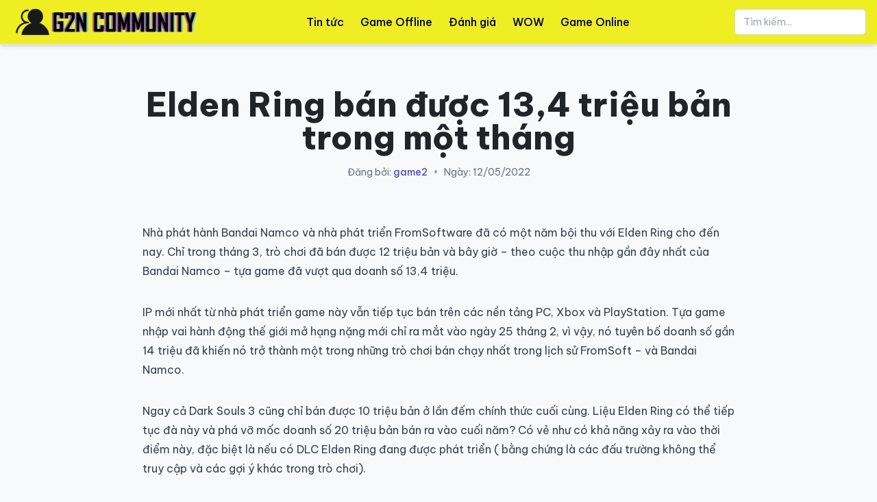

--- FILE ---
content_type: text/html; charset=UTF-8
request_url: https://game2nguoi.com/elden-ring-ban-duoc-134-trieu-ban-trong-mot-thang/
body_size: 12680
content:
<!DOCTYPE html>
<html lang="en-US" prefix="og: https://ogp.me/ns#">
<head>
    <meta charset="UTF-8">
    <meta name="viewport" content="width=device-width, initial-scale=1.0">
    
<!-- Search Engine Optimization by Rank Math - https://rankmath.com/ -->
<title>Elden Ring bán được 13,4 triệu bản trong một tháng - G2N</title>
<meta name="description" content="Nhà phát hành Bandai Namco và nhà phát triển FromSoftware đã có một năm bội thu với Elden Ring cho đến nay."/>
<meta name="robots" content="follow, index, max-snippet:-1, max-video-preview:-1, max-image-preview:large"/>
<link rel="canonical" href="https://game2nguoi.com/elden-ring-ban-duoc-134-trieu-ban-trong-mot-thang/" />
<meta property="og:locale" content="en_US" />
<meta property="og:type" content="article" />
<meta property="og:title" content="Elden Ring bán được 13,4 triệu bản trong một tháng - G2N" />
<meta property="og:description" content="Nhà phát hành Bandai Namco và nhà phát triển FromSoftware đã có một năm bội thu với Elden Ring cho đến nay." />
<meta property="og:url" content="https://game2nguoi.com/elden-ring-ban-duoc-134-trieu-ban-trong-mot-thang/" />
<meta property="og:site_name" content="GAME 2 NGƯỜI" />
<meta property="article:section" content="Tin tức" />
<meta property="og:image" content="https://game2nguoi.com/wp-content/uploads/2022/05/elden-ring-ban-chay-featured.webp" />
<meta property="og:image:secure_url" content="https://game2nguoi.com/wp-content/uploads/2022/05/elden-ring-ban-chay-featured.webp" />
<meta property="og:image:width" content="1920" />
<meta property="og:image:height" content="1080" />
<meta property="og:image:alt" content="Elden Ring bán được 13,4 triệu bản trong một tháng" />
<meta property="og:image:type" content="image/webp" />
<meta property="article:published_time" content="2022-05-12T09:57:27+07:00" />
<meta name="twitter:card" content="summary_large_image" />
<meta name="twitter:title" content="Elden Ring bán được 13,4 triệu bản trong một tháng - G2N" />
<meta name="twitter:description" content="Nhà phát hành Bandai Namco và nhà phát triển FromSoftware đã có một năm bội thu với Elden Ring cho đến nay." />
<meta name="twitter:image" content="https://game2nguoi.com/wp-content/uploads/2022/05/elden-ring-ban-chay-featured.webp" />
<meta name="twitter:label1" content="Written by" />
<meta name="twitter:data1" content="game2" />
<meta name="twitter:label2" content="Time to read" />
<meta name="twitter:data2" content="1 minute" />
<script type="application/ld+json" class="rank-math-schema">{"@context":"https://schema.org","@graph":[{"@type":"Organization","@id":"https://game2nguoi.com/#organization","name":"GAME 2 NG\u01af\u1edcI - TH\u1ebe GI\u1edaI GAME HAI NG\u01af\u1edcI","url":"https://game2nguoi.com","logo":{"@type":"ImageObject","@id":"https://game2nguoi.com/#logo","url":"https://game2nguoi.com/wp-content/uploads/2022/02/cropped-logo-150x150.png","contentUrl":"https://game2nguoi.com/wp-content/uploads/2022/02/cropped-logo-150x150.png","caption":"GAME 2 NG\u01af\u1edcI","inLanguage":"en-US"}},{"@type":"WebSite","@id":"https://game2nguoi.com/#website","url":"https://game2nguoi.com","name":"GAME 2 NG\u01af\u1edcI","publisher":{"@id":"https://game2nguoi.com/#organization"},"inLanguage":"en-US"},{"@type":"ImageObject","@id":"https://game2nguoi.com/wp-content/uploads/2022/05/elden-ring-ban-chay-featured.webp","url":"https://game2nguoi.com/wp-content/uploads/2022/05/elden-ring-ban-chay-featured.webp","width":"1920","height":"1080","inLanguage":"en-US"},{"@type":"BreadcrumbList","@id":"https://game2nguoi.com/elden-ring-ban-duoc-134-trieu-ban-trong-mot-thang/#breadcrumb","itemListElement":[{"@type":"ListItem","position":"1","item":{"@id":"https://game2nguoi.com","name":"Home"}},{"@type":"ListItem","position":"2","item":{"@id":"https://game2nguoi.com/danh-muc/news/","name":"Tin t\u1ee9c"}},{"@type":"ListItem","position":"3","item":{"@id":"https://game2nguoi.com/elden-ring-ban-duoc-134-trieu-ban-trong-mot-thang/","name":"Elden Ring b\u00e1n \u0111\u01b0\u1ee3c 13,4 tri\u1ec7u b\u1ea3n trong m\u1ed9t th\u00e1ng"}}]},{"@type":"WebPage","@id":"https://game2nguoi.com/elden-ring-ban-duoc-134-trieu-ban-trong-mot-thang/#webpage","url":"https://game2nguoi.com/elden-ring-ban-duoc-134-trieu-ban-trong-mot-thang/","name":"Elden Ring b\u00e1n \u0111\u01b0\u1ee3c 13,4 tri\u1ec7u b\u1ea3n trong m\u1ed9t th\u00e1ng - G2N","datePublished":"2022-05-12T09:57:27+07:00","dateModified":"2022-05-12T09:57:27+07:00","isPartOf":{"@id":"https://game2nguoi.com/#website"},"primaryImageOfPage":{"@id":"https://game2nguoi.com/wp-content/uploads/2022/05/elden-ring-ban-chay-featured.webp"},"inLanguage":"en-US","breadcrumb":{"@id":"https://game2nguoi.com/elden-ring-ban-duoc-134-trieu-ban-trong-mot-thang/#breadcrumb"}},{"@type":"Person","@id":"https://game2nguoi.com/author/game2/","name":"game2","url":"https://game2nguoi.com/author/game2/","image":{"@type":"ImageObject","@id":"https://secure.gravatar.com/avatar/8924b6c7eb1146d401087523aa0b0b25e4d7b4b8952b2496088ba6f1210ba948?s=96&amp;d=mm&amp;r=g","url":"https://secure.gravatar.com/avatar/8924b6c7eb1146d401087523aa0b0b25e4d7b4b8952b2496088ba6f1210ba948?s=96&amp;d=mm&amp;r=g","caption":"game2","inLanguage":"en-US"},"sameAs":["https://game2nguoi.com"],"worksFor":{"@id":"https://game2nguoi.com/#organization"}},{"@type":"BlogPosting","headline":"Elden Ring b\u00e1n \u0111\u01b0\u1ee3c 13,4 tri\u1ec7u b\u1ea3n trong m\u1ed9t th\u00e1ng - G2N","datePublished":"2022-05-12T09:57:27+07:00","dateModified":"2022-05-12T09:57:27+07:00","articleSection":"Tin t\u1ee9c","author":{"@id":"https://game2nguoi.com/author/game2/","name":"game2"},"publisher":{"@id":"https://game2nguoi.com/#organization"},"description":"Nh\u00e0 ph\u00e1t h\u00e0nh Bandai Namco v\u00e0 nh\u00e0 ph\u00e1t tri\u1ec3n FromSoftware \u0111\u00e3 c\u00f3 m\u1ed9t n\u0103m b\u1ed9i thu v\u1edbi Elden Ring cho \u0111\u1ebfn nay.","name":"Elden Ring b\u00e1n \u0111\u01b0\u1ee3c 13,4 tri\u1ec7u b\u1ea3n trong m\u1ed9t th\u00e1ng - G2N","@id":"https://game2nguoi.com/elden-ring-ban-duoc-134-trieu-ban-trong-mot-thang/#richSnippet","isPartOf":{"@id":"https://game2nguoi.com/elden-ring-ban-duoc-134-trieu-ban-trong-mot-thang/#webpage"},"image":{"@id":"https://game2nguoi.com/wp-content/uploads/2022/05/elden-ring-ban-chay-featured.webp"},"inLanguage":"en-US","mainEntityOfPage":{"@id":"https://game2nguoi.com/elden-ring-ban-duoc-134-trieu-ban-trong-mot-thang/#webpage"}}]}</script>
<!-- /Rank Math WordPress SEO plugin -->

<link rel='dns-prefetch' href='//cdn.tailwindcss.com' />
<link rel='dns-prefetch' href='//www.googletagmanager.com' />
<link rel='dns-prefetch' href='//fonts.googleapis.com' />
<link rel='dns-prefetch' href='//cdnjs.cloudflare.com' />
<link rel="alternate" type="application/rss+xml" title="GAME 2 NGƯỜI &raquo; Elden Ring bán được 13,4 triệu bản trong một tháng Comments Feed" href="https://game2nguoi.com/elden-ring-ban-duoc-134-trieu-ban-trong-mot-thang/feed/" />
<link rel="alternate" title="oEmbed (JSON)" type="application/json+oembed" href="https://game2nguoi.com/wp-json/oembed/1.0/embed?url=https%3A%2F%2Fgame2nguoi.com%2Felden-ring-ban-duoc-134-trieu-ban-trong-mot-thang%2F" />
<link rel="alternate" title="oEmbed (XML)" type="text/xml+oembed" href="https://game2nguoi.com/wp-json/oembed/1.0/embed?url=https%3A%2F%2Fgame2nguoi.com%2Felden-ring-ban-duoc-134-trieu-ban-trong-mot-thang%2F&#038;format=xml" />
<style id='wp-img-auto-sizes-contain-inline-css' type='text/css'>
img:is([sizes=auto i],[sizes^="auto," i]){contain-intrinsic-size:3000px 1500px}
/*# sourceURL=wp-img-auto-sizes-contain-inline-css */
</style>
<style id='wp-emoji-styles-inline-css' type='text/css'>

	img.wp-smiley, img.emoji {
		display: inline !important;
		border: none !important;
		box-shadow: none !important;
		height: 1em !important;
		width: 1em !important;
		margin: 0 0.07em !important;
		vertical-align: -0.1em !important;
		background: none !important;
		padding: 0 !important;
	}
/*# sourceURL=wp-emoji-styles-inline-css */
</style>
<style id='wp-block-library-inline-css' type='text/css'>
:root{--wp-block-synced-color:#7a00df;--wp-block-synced-color--rgb:122,0,223;--wp-bound-block-color:var(--wp-block-synced-color);--wp-editor-canvas-background:#ddd;--wp-admin-theme-color:#007cba;--wp-admin-theme-color--rgb:0,124,186;--wp-admin-theme-color-darker-10:#006ba1;--wp-admin-theme-color-darker-10--rgb:0,107,160.5;--wp-admin-theme-color-darker-20:#005a87;--wp-admin-theme-color-darker-20--rgb:0,90,135;--wp-admin-border-width-focus:2px}@media (min-resolution:192dpi){:root{--wp-admin-border-width-focus:1.5px}}.wp-element-button{cursor:pointer}:root .has-very-light-gray-background-color{background-color:#eee}:root .has-very-dark-gray-background-color{background-color:#313131}:root .has-very-light-gray-color{color:#eee}:root .has-very-dark-gray-color{color:#313131}:root .has-vivid-green-cyan-to-vivid-cyan-blue-gradient-background{background:linear-gradient(135deg,#00d084,#0693e3)}:root .has-purple-crush-gradient-background{background:linear-gradient(135deg,#34e2e4,#4721fb 50%,#ab1dfe)}:root .has-hazy-dawn-gradient-background{background:linear-gradient(135deg,#faaca8,#dad0ec)}:root .has-subdued-olive-gradient-background{background:linear-gradient(135deg,#fafae1,#67a671)}:root .has-atomic-cream-gradient-background{background:linear-gradient(135deg,#fdd79a,#004a59)}:root .has-nightshade-gradient-background{background:linear-gradient(135deg,#330968,#31cdcf)}:root .has-midnight-gradient-background{background:linear-gradient(135deg,#020381,#2874fc)}:root{--wp--preset--font-size--normal:16px;--wp--preset--font-size--huge:42px}.has-regular-font-size{font-size:1em}.has-larger-font-size{font-size:2.625em}.has-normal-font-size{font-size:var(--wp--preset--font-size--normal)}.has-huge-font-size{font-size:var(--wp--preset--font-size--huge)}.has-text-align-center{text-align:center}.has-text-align-left{text-align:left}.has-text-align-right{text-align:right}.has-fit-text{white-space:nowrap!important}#end-resizable-editor-section{display:none}.aligncenter{clear:both}.items-justified-left{justify-content:flex-start}.items-justified-center{justify-content:center}.items-justified-right{justify-content:flex-end}.items-justified-space-between{justify-content:space-between}.screen-reader-text{border:0;clip-path:inset(50%);height:1px;margin:-1px;overflow:hidden;padding:0;position:absolute;width:1px;word-wrap:normal!important}.screen-reader-text:focus{background-color:#ddd;clip-path:none;color:#444;display:block;font-size:1em;height:auto;left:5px;line-height:normal;padding:15px 23px 14px;text-decoration:none;top:5px;width:auto;z-index:100000}html :where(.has-border-color){border-style:solid}html :where([style*=border-top-color]){border-top-style:solid}html :where([style*=border-right-color]){border-right-style:solid}html :where([style*=border-bottom-color]){border-bottom-style:solid}html :where([style*=border-left-color]){border-left-style:solid}html :where([style*=border-width]){border-style:solid}html :where([style*=border-top-width]){border-top-style:solid}html :where([style*=border-right-width]){border-right-style:solid}html :where([style*=border-bottom-width]){border-bottom-style:solid}html :where([style*=border-left-width]){border-left-style:solid}html :where(img[class*=wp-image-]){height:auto;max-width:100%}:where(figure){margin:0 0 1em}html :where(.is-position-sticky){--wp-admin--admin-bar--position-offset:var(--wp-admin--admin-bar--height,0px)}@media screen and (max-width:600px){html :where(.is-position-sticky){--wp-admin--admin-bar--position-offset:0px}}

/*# sourceURL=wp-block-library-inline-css */
</style><style id='global-styles-inline-css' type='text/css'>
:root{--wp--preset--aspect-ratio--square: 1;--wp--preset--aspect-ratio--4-3: 4/3;--wp--preset--aspect-ratio--3-4: 3/4;--wp--preset--aspect-ratio--3-2: 3/2;--wp--preset--aspect-ratio--2-3: 2/3;--wp--preset--aspect-ratio--16-9: 16/9;--wp--preset--aspect-ratio--9-16: 9/16;--wp--preset--color--black: #000000;--wp--preset--color--cyan-bluish-gray: #abb8c3;--wp--preset--color--white: #ffffff;--wp--preset--color--pale-pink: #f78da7;--wp--preset--color--vivid-red: #cf2e2e;--wp--preset--color--luminous-vivid-orange: #ff6900;--wp--preset--color--luminous-vivid-amber: #fcb900;--wp--preset--color--light-green-cyan: #7bdcb5;--wp--preset--color--vivid-green-cyan: #00d084;--wp--preset--color--pale-cyan-blue: #8ed1fc;--wp--preset--color--vivid-cyan-blue: #0693e3;--wp--preset--color--vivid-purple: #9b51e0;--wp--preset--gradient--vivid-cyan-blue-to-vivid-purple: linear-gradient(135deg,rgb(6,147,227) 0%,rgb(155,81,224) 100%);--wp--preset--gradient--light-green-cyan-to-vivid-green-cyan: linear-gradient(135deg,rgb(122,220,180) 0%,rgb(0,208,130) 100%);--wp--preset--gradient--luminous-vivid-amber-to-luminous-vivid-orange: linear-gradient(135deg,rgb(252,185,0) 0%,rgb(255,105,0) 100%);--wp--preset--gradient--luminous-vivid-orange-to-vivid-red: linear-gradient(135deg,rgb(255,105,0) 0%,rgb(207,46,46) 100%);--wp--preset--gradient--very-light-gray-to-cyan-bluish-gray: linear-gradient(135deg,rgb(238,238,238) 0%,rgb(169,184,195) 100%);--wp--preset--gradient--cool-to-warm-spectrum: linear-gradient(135deg,rgb(74,234,220) 0%,rgb(151,120,209) 20%,rgb(207,42,186) 40%,rgb(238,44,130) 60%,rgb(251,105,98) 80%,rgb(254,248,76) 100%);--wp--preset--gradient--blush-light-purple: linear-gradient(135deg,rgb(255,206,236) 0%,rgb(152,150,240) 100%);--wp--preset--gradient--blush-bordeaux: linear-gradient(135deg,rgb(254,205,165) 0%,rgb(254,45,45) 50%,rgb(107,0,62) 100%);--wp--preset--gradient--luminous-dusk: linear-gradient(135deg,rgb(255,203,112) 0%,rgb(199,81,192) 50%,rgb(65,88,208) 100%);--wp--preset--gradient--pale-ocean: linear-gradient(135deg,rgb(255,245,203) 0%,rgb(182,227,212) 50%,rgb(51,167,181) 100%);--wp--preset--gradient--electric-grass: linear-gradient(135deg,rgb(202,248,128) 0%,rgb(113,206,126) 100%);--wp--preset--gradient--midnight: linear-gradient(135deg,rgb(2,3,129) 0%,rgb(40,116,252) 100%);--wp--preset--font-size--small: 13px;--wp--preset--font-size--medium: 20px;--wp--preset--font-size--large: 36px;--wp--preset--font-size--x-large: 42px;--wp--preset--spacing--20: 0.44rem;--wp--preset--spacing--30: 0.67rem;--wp--preset--spacing--40: 1rem;--wp--preset--spacing--50: 1.5rem;--wp--preset--spacing--60: 2.25rem;--wp--preset--spacing--70: 3.38rem;--wp--preset--spacing--80: 5.06rem;--wp--preset--shadow--natural: 6px 6px 9px rgba(0, 0, 0, 0.2);--wp--preset--shadow--deep: 12px 12px 50px rgba(0, 0, 0, 0.4);--wp--preset--shadow--sharp: 6px 6px 0px rgba(0, 0, 0, 0.2);--wp--preset--shadow--outlined: 6px 6px 0px -3px rgb(255, 255, 255), 6px 6px rgb(0, 0, 0);--wp--preset--shadow--crisp: 6px 6px 0px rgb(0, 0, 0);}:where(.is-layout-flex){gap: 0.5em;}:where(.is-layout-grid){gap: 0.5em;}body .is-layout-flex{display: flex;}.is-layout-flex{flex-wrap: wrap;align-items: center;}.is-layout-flex > :is(*, div){margin: 0;}body .is-layout-grid{display: grid;}.is-layout-grid > :is(*, div){margin: 0;}:where(.wp-block-columns.is-layout-flex){gap: 2em;}:where(.wp-block-columns.is-layout-grid){gap: 2em;}:where(.wp-block-post-template.is-layout-flex){gap: 1.25em;}:where(.wp-block-post-template.is-layout-grid){gap: 1.25em;}.has-black-color{color: var(--wp--preset--color--black) !important;}.has-cyan-bluish-gray-color{color: var(--wp--preset--color--cyan-bluish-gray) !important;}.has-white-color{color: var(--wp--preset--color--white) !important;}.has-pale-pink-color{color: var(--wp--preset--color--pale-pink) !important;}.has-vivid-red-color{color: var(--wp--preset--color--vivid-red) !important;}.has-luminous-vivid-orange-color{color: var(--wp--preset--color--luminous-vivid-orange) !important;}.has-luminous-vivid-amber-color{color: var(--wp--preset--color--luminous-vivid-amber) !important;}.has-light-green-cyan-color{color: var(--wp--preset--color--light-green-cyan) !important;}.has-vivid-green-cyan-color{color: var(--wp--preset--color--vivid-green-cyan) !important;}.has-pale-cyan-blue-color{color: var(--wp--preset--color--pale-cyan-blue) !important;}.has-vivid-cyan-blue-color{color: var(--wp--preset--color--vivid-cyan-blue) !important;}.has-vivid-purple-color{color: var(--wp--preset--color--vivid-purple) !important;}.has-black-background-color{background-color: var(--wp--preset--color--black) !important;}.has-cyan-bluish-gray-background-color{background-color: var(--wp--preset--color--cyan-bluish-gray) !important;}.has-white-background-color{background-color: var(--wp--preset--color--white) !important;}.has-pale-pink-background-color{background-color: var(--wp--preset--color--pale-pink) !important;}.has-vivid-red-background-color{background-color: var(--wp--preset--color--vivid-red) !important;}.has-luminous-vivid-orange-background-color{background-color: var(--wp--preset--color--luminous-vivid-orange) !important;}.has-luminous-vivid-amber-background-color{background-color: var(--wp--preset--color--luminous-vivid-amber) !important;}.has-light-green-cyan-background-color{background-color: var(--wp--preset--color--light-green-cyan) !important;}.has-vivid-green-cyan-background-color{background-color: var(--wp--preset--color--vivid-green-cyan) !important;}.has-pale-cyan-blue-background-color{background-color: var(--wp--preset--color--pale-cyan-blue) !important;}.has-vivid-cyan-blue-background-color{background-color: var(--wp--preset--color--vivid-cyan-blue) !important;}.has-vivid-purple-background-color{background-color: var(--wp--preset--color--vivid-purple) !important;}.has-black-border-color{border-color: var(--wp--preset--color--black) !important;}.has-cyan-bluish-gray-border-color{border-color: var(--wp--preset--color--cyan-bluish-gray) !important;}.has-white-border-color{border-color: var(--wp--preset--color--white) !important;}.has-pale-pink-border-color{border-color: var(--wp--preset--color--pale-pink) !important;}.has-vivid-red-border-color{border-color: var(--wp--preset--color--vivid-red) !important;}.has-luminous-vivid-orange-border-color{border-color: var(--wp--preset--color--luminous-vivid-orange) !important;}.has-luminous-vivid-amber-border-color{border-color: var(--wp--preset--color--luminous-vivid-amber) !important;}.has-light-green-cyan-border-color{border-color: var(--wp--preset--color--light-green-cyan) !important;}.has-vivid-green-cyan-border-color{border-color: var(--wp--preset--color--vivid-green-cyan) !important;}.has-pale-cyan-blue-border-color{border-color: var(--wp--preset--color--pale-cyan-blue) !important;}.has-vivid-cyan-blue-border-color{border-color: var(--wp--preset--color--vivid-cyan-blue) !important;}.has-vivid-purple-border-color{border-color: var(--wp--preset--color--vivid-purple) !important;}.has-vivid-cyan-blue-to-vivid-purple-gradient-background{background: var(--wp--preset--gradient--vivid-cyan-blue-to-vivid-purple) !important;}.has-light-green-cyan-to-vivid-green-cyan-gradient-background{background: var(--wp--preset--gradient--light-green-cyan-to-vivid-green-cyan) !important;}.has-luminous-vivid-amber-to-luminous-vivid-orange-gradient-background{background: var(--wp--preset--gradient--luminous-vivid-amber-to-luminous-vivid-orange) !important;}.has-luminous-vivid-orange-to-vivid-red-gradient-background{background: var(--wp--preset--gradient--luminous-vivid-orange-to-vivid-red) !important;}.has-very-light-gray-to-cyan-bluish-gray-gradient-background{background: var(--wp--preset--gradient--very-light-gray-to-cyan-bluish-gray) !important;}.has-cool-to-warm-spectrum-gradient-background{background: var(--wp--preset--gradient--cool-to-warm-spectrum) !important;}.has-blush-light-purple-gradient-background{background: var(--wp--preset--gradient--blush-light-purple) !important;}.has-blush-bordeaux-gradient-background{background: var(--wp--preset--gradient--blush-bordeaux) !important;}.has-luminous-dusk-gradient-background{background: var(--wp--preset--gradient--luminous-dusk) !important;}.has-pale-ocean-gradient-background{background: var(--wp--preset--gradient--pale-ocean) !important;}.has-electric-grass-gradient-background{background: var(--wp--preset--gradient--electric-grass) !important;}.has-midnight-gradient-background{background: var(--wp--preset--gradient--midnight) !important;}.has-small-font-size{font-size: var(--wp--preset--font-size--small) !important;}.has-medium-font-size{font-size: var(--wp--preset--font-size--medium) !important;}.has-large-font-size{font-size: var(--wp--preset--font-size--large) !important;}.has-x-large-font-size{font-size: var(--wp--preset--font-size--x-large) !important;}
/*# sourceURL=global-styles-inline-css */
</style>

<style id='classic-theme-styles-inline-css' type='text/css'>
/*! This file is auto-generated */
.wp-block-button__link{color:#fff;background-color:#32373c;border-radius:9999px;box-shadow:none;text-decoration:none;padding:calc(.667em + 2px) calc(1.333em + 2px);font-size:1.125em}.wp-block-file__button{background:#32373c;color:#fff;text-decoration:none}
/*# sourceURL=/wp-includes/css/classic-themes.min.css */
</style>
<link rel='stylesheet' id='your-theme-style-css' href='https://game2nguoi.com/wp-content/themes/g2n/style.css?ver=3.0' type='text/css' media='all' />
<link rel='stylesheet' id='google-fonts-css' href='https://fonts.googleapis.com/css2?family=Inter:wght@400;500;600;700;800&#038;display=swap' type='text/css' media='all' />
<link rel='stylesheet' id='font-awesome-css' href='https://cdnjs.cloudflare.com/ajax/libs/font-awesome/4.7.0/css/font-awesome.min.css?ver=4.7.0' type='text/css' media='all' />
<script type="text/javascript" id="tailwindcss-js-extra">
/* <![CDATA[ */
var tns_ajax_object = {"ajax_url":"https://game2nguoi.com/wp-admin/admin-ajax.php","get_grid_nonce":"64630c8b2e","get_post_nonce":"efef76240f"};
//# sourceURL=tailwindcss-js-extra
/* ]]> */
</script>
<script type="text/javascript" src="https://cdn.tailwindcss.com" id="tailwindcss-js"></script>

<!-- Google tag (gtag.js) snippet added by Site Kit -->
<!-- Google Analytics snippet added by Site Kit -->
<script type="text/javascript" src="https://www.googletagmanager.com/gtag/js?id=G-LNGCW43Q87" id="google_gtagjs-js" async></script>
<script type="text/javascript" id="google_gtagjs-js-after">
/* <![CDATA[ */
window.dataLayer = window.dataLayer || [];function gtag(){dataLayer.push(arguments);}
gtag("set","linker",{"domains":["game2nguoi.com"]});
gtag("js", new Date());
gtag("set", "developer_id.dZTNiMT", true);
gtag("config", "G-LNGCW43Q87");
//# sourceURL=google_gtagjs-js-after
/* ]]> */
</script>
<link rel="https://api.w.org/" href="https://game2nguoi.com/wp-json/" /><link rel="alternate" title="JSON" type="application/json" href="https://game2nguoi.com/wp-json/wp/v2/posts/34681" /><link rel="EditURI" type="application/rsd+xml" title="RSD" href="https://game2nguoi.com/xmlrpc.php?rsd" />
<meta name="generator" content="WordPress 6.9" />
<link rel='shortlink' href='https://game2nguoi.com/?p=34681' />
<meta name="generator" content="Site Kit by Google 1.164.0" /><style type="text/css">
        .site-header {
            background-color: #eeee22;
        }
        .site-header nav a, .site-header #mobile-menu nav a,
        .site-header .flex-shrink-0 a {
            color: #000000;
        }
        .site-header nav a:hover {
            opacity: 0.75;
        }
        .site-header #mobile-menu nav a:hover {
            opacity: 0.75;
            background-color: rgba(0, 0, 0, 0.05);
        }
    </style><script type="application/ld+json">{"@context":"https://schema.org","@type":"BreadcrumbList","itemListElement":[{"@type":"ListItem","position":1,"name":"Trang ch\u1ee7","item":"https://game2nguoi.com/"},{"@type":"ListItem","position":2,"name":"Tin t\u1ee9c","item":"https://game2nguoi.com/danh-muc/news/"},{"@type":"ListItem","position":3,"name":"Elden Ring b\u00e1n \u0111\u01b0\u1ee3c 13,4 tri\u1ec7u b\u1ea3n trong m\u1ed9t th\u00e1ng","item":"https://game2nguoi.com/elden-ring-ban-duoc-134-trieu-ban-trong-mot-thang/"}]}</script>
    <!-- CSS for Top Banner -->
    <style>
        /*
         * Trạng thái mặc định: ẩn hoàn toàn, không chiếm diện tích.
         * Thêm padding và các style khác vào đây để tránh bị ghi đè.
         */
        #top-banner-ad {
            position: relative;
            background-color: #f3f4f6; /* bg-gray-100 */
            text-align: center;
            overflow: hidden;
            max-height: 0;
            padding: 0;
            opacity: 0;
            transition: all 0.5s ease-in-out;
        }

        /*
         * Trạng thái khi có quảng cáo để hiển thị.
         * JavaScript sẽ thêm class này vào.
         */
        #top-banner-ad.banner-visible {
            max-height: 250px; /* Chiều cao tối đa của banner, bạn có thể điều chỉnh */
            padding: 8px; /* p-2 */
            opacity: 1;
        }
        
        /*
         * Trạng thái khi banner bị đóng (bởi người dùng hoặc cuộn trang).
         * Class này sẽ ghi đè 'banner-visible'.
         */
        #top-banner-ad.banner-hidden {
            max-height: 0 !important;
            padding-top: 0 !important;
            padding-bottom: 0 !important;
            opacity: 0 !important;
        }
        /* Style cho logo tùy chỉnh */
        .custom-logo {
            height: 56px; /* h-14 */
            width: auto;
        }
    </style>
</head>
<body data-rsssl=1 class="wp-singular post-template-default single single-post postid-34681 single-format-standard wp-custom-logo wp-theme-g2n">

<!-- =========== Top Banner Ad Section =========== -->
<!-- Khung quảng cáo ban đầu sẽ không có class 'banner-visible' -->
<div id="top-banner-ad">
    <!-- Thay đổi link và ảnh banner của bạn tại đây -->
    <script async src="https://pagead2.googlesyndication.com/pagead/js/adsbygoogle.js?client=ca-pub-7299859131061075"
     crossorigin="anonymous"></script>
    <!-- Big Banner -->
    <ins class="adsbygoogle"
         id="top-banner-ad-ins"
         style="display:block"
         data-ad-client="ca-pub-7299859131061075"
         data-ad-slot="5629946603"
         data-ad-format="auto"
         data-full-width-responsive="true"
         data-ad-status="unfilled"> <!-- Thêm ID và trạng thái ban đầu -->
    </ins>
    <script>
         (adsbygoogle = window.adsbygoogle || []).push({});
    </script>
    <!-- Nút đóng banner -->
    <button id="close-banner-btn" class="absolute top-1/2 -translate-y-1/2 right-4 text-gray-500 hover:text-gray-900" aria-label="Close Banner">
        <svg class="w-5 h-5" fill="none" stroke="currentColor" viewBox="0 0 24 24"><path stroke-linecap="round" stroke-linejoin="round" stroke-width="2" d="M6 18L18 6M6 6l12 12"></path></svg>
    </button>
</div>
<!-- ============================================= -->

<div id="page" class="site">

<header class="site-header sticky top-0 z-50 shadow-md border-b border-gray-200">
    <div class="container mx-auto px-4">
        <div class="flex items-center justify-between h-16">
            <!-- Logo -->
            <div class="flex-shrink-0">
                <a href="https://game2nguoi.com/" class="custom-logo-link" rel="home"><img width="752" height="152" src="https://game2nguoi.com/wp-content/uploads/2022/02/cropped-logo.png" class="custom-logo" alt="GAME 2 NGƯỜI" decoding="async" fetchpriority="high" srcset="https://game2nguoi.com/wp-content/uploads/2022/02/cropped-logo.png 752w, https://game2nguoi.com/wp-content/uploads/2022/02/cropped-logo-300x61.png 300w" sizes="(max-width: 752px) 100vw, 752px" /></a>            </div>

            <!-- Navigation Links (Desktop) -->
            <nav class="hidden md:flex items-center space-x-6">
                <a href="https://game2nguoi.com/danh-muc/news/" class="font-medium transition-opacity">Tin tức</a><a href="https://game2nguoi.com/danh-muc/games/" class="font-medium transition-opacity">Game Offline</a><a href="https://game2nguoi.com/danh-muc/danh-gia/" class="font-medium transition-opacity">Đánh giá</a><a href="https://game2nguoi.com/danh-muc/wow/" class="font-medium transition-opacity">WOW</a><a href="https://game2nguoi.com/danh-muc/game-online/" class="font-medium transition-opacity">Game Online</a>            </nav>

            <!-- Search & Mobile Menu Button -->
            <div class="flex items-center space-x-2 md:space-x-4">
                <form role="search" method="get" class="relative hidden sm:block" action="https://game2nguoi.com/">
                    <input type="search" name="s" value="" placeholder="Tìm kiếm..." class="w-32 md:w-48 px-3 py-2 text-sm rounded-md border border-gray-300 focus:ring-indigo-500 focus:border-indigo-500">
                </form>
                <button id="mobile-menu-button" class="md:hidden p-2.5 rounded-md text-gray-500 hover:bg-gray-100">
                     <svg class="w-5 h-5" fill="none" stroke="currentColor" viewBox="0 0 24 24"><path stroke-linecap="round" stroke-linejoin="round" stroke-width="2" d="M4 6h16M4 12h16m-7 6h7"></path></svg>
                </button>
            </div>
        </div>
        <!-- Mobile Menu -->
        <div id="mobile-menu" class="hidden md:hidden pb-4">
            <nav class="flex flex-col space-y-2">
                <a href="https://game2nguoi.com/danh-muc/news/" class="block px-3 py-2 rounded-md font-medium transition-colors">Tin tức</a><a href="https://game2nguoi.com/danh-muc/games/" class="block px-3 py-2 rounded-md font-medium transition-colors">Game Offline</a><a href="https://game2nguoi.com/danh-muc/danh-gia/" class="block px-3 py-2 rounded-md font-medium transition-colors">Đánh giá</a><a href="https://game2nguoi.com/danh-muc/wow/" class="block px-3 py-2 rounded-md font-medium transition-colors">WOW</a><a href="https://game2nguoi.com/danh-muc/game-online/" class="block px-3 py-2 rounded-md font-medium transition-colors">Game Online</a>            </nav>
            <form role="search" method="get" class="relative mt-4 sm:hidden" action="https://game2nguoi.com/">
                <input type="search" name="s" value="" placeholder="Tìm kiếm..." class="w-full px-3 py-2 text-sm rounded-md border border-gray-300">
            </form>
        </div>
    </div>
</header>
<div id="primary" class="content-area relative py-4">
    <main id="main" class="site-main">

        
<article id="post-34681" class="container mx-auto px-4 max-w-4xl post-34681 post type-post status-publish format-standard has-post-thumbnail hentry category-news">
    <!-- Post Header -->
    <header class="text-center pt-12 pb-8"> <!-- Giảm padding-top một chút để cân đối với breadcrumb -->
        <h1 class="text-4xl md:text-5xl font-extrabold leading-tight">Elden Ring bán được 13,4 triệu bản trong một tháng</h1>        
        <!-- DÒNG CẬP NHẬT: Thêm thông tin người viết và ngày đăng -->
         <div class="mt-4 text-sm text-gray-500 flex items-center justify-center space-x-2 flex-wrap">
            <span>
                Đăng bởi: <a title="Xem tất cả bài viết của game2" class="font-medium text-indigo-600 hover:underline" href="https://game2nguoi.com/author/game2/" title="Posts by game2" rel="author">game2</a>            </span>
            <span class="text-gray-400">&bull;</span>
            <span>
                Ngày: 12/05/2022            </span>
        </div>
    </header>

    <!-- Post Content -->
    <!-- THAY ĐỔI: Thêm class 'tns-prose-styling' để áp dụng định dạng riêng -->
    <div class="post-content-area py-8 tns-prose-styling">
        <p>Nhà phát hành Bandai Namco và nhà phát triển FromSoftware đã có một năm bội thu với Elden Ring cho đến nay. Chỉ trong tháng 3, trò chơi đã bán được 12 triệu bản và bây giờ &#8211; theo cuộc thu nhập gần đây nhất của Bandai Namco &#8211; tựa game đã vượt qua doanh số 13,4 triệu.</p>
<p>IP mới nhất từ ​​nhà phát triển game này vẫn tiếp tục bán trên các nền tảng PC, Xbox và PlayStation. Tựa game nhập vai hành động thế giới mở hạng nặng mới chỉ ra mắt vào ngày 25 tháng 2, vì vậy, nó tuyên bố doanh số gần 14 triệu đã khiến nó trở thành một trong những trò chơi bán chạy nhất trong lịch sử FromSoft &#8211; và Bandai Namco.</p>
<p>Ngay cả Dark Souls 3 cũng chỉ bán được 10 triệu bản ở lần đếm chính thức cuối cùng. Liệu Elden Ring có thể tiếp tục đà này và phá vỡ mốc doanh số 20 triệu bản bán ra vào cuối năm? Có vẻ như có khả năng xảy ra vào thời điểm này, đặc biệt là nếu có DLC Elden Ring đang được phát triển ( bằng chứng là các đấu trường không thể truy cập và các gợi ý khác trong trò chơi).</p>
<p>Tất cả động lực này đang khiến Bandai Namco xem xét nhiều dự án Elden Ring hơn &#8211; và có vẻ như chúng sẽ không chỉ là trò chơi. Nhà xuất bản cho biết vào tháng 3 rằng họ muốn mở rộng Elden Ring như một IP và sản xuất nhiều tác phẩm hơn dựa trên nó &#8220;với hy vọng mở rộng ra ngoài lĩnh vực trò chơi&#8221;.</p>
    </div><!-- .post-content-area -->

    <!-- Post Footer/Meta -->
    <footer class="entry-footer py-8 border-t border-gray-200">
        <div class="text-sm text-gray-600">
            <p><strong>Chuyên mục:</strong> <a href="https://game2nguoi.com/danh-muc/news/" rel="category tag">Tin tức</a></p>        </div>
    </footer><!-- .entry-footer -->
</article><!-- #post-34681 -->
        <!-- === BẮT ĐẦU: KHU VỰC BÀI VIẾT LIÊN QUAN VÔ TẬN (LOGIC MỚI) === -->
        
        <!-- Container chính, nơi toàn bộ các bài viết và lưới liên quan sẽ được tải vào -->
        <div id="infinite-related-container" data-original-post-id="34681">
            <!-- Nội dung sẽ được tải bằng JavaScript -->
        </div>

        <!-- === KẾT THÚC: KHU VỰC BÀI VIẾT LIÊN QUAN VÔ TẬN === -->

    </main><!-- #main -->
</div><!-- #primary -->

</div><!-- #page -->

<footer class="site-footer">
    <div class="footer-container">
        <div class="footer-copyright">
            Thế giới Game 2 người chơi.        </div>
        <div class="footer-socials">
                    </div>
    </div>
</footer>

<script type="speculationrules">
{"prefetch":[{"source":"document","where":{"and":[{"href_matches":"/*"},{"not":{"href_matches":["/wp-*.php","/wp-admin/*","/wp-content/uploads/*","/wp-content/*","/wp-content/plugins/*","/wp-content/themes/g2n/*","/*\\?(.+)"]}},{"not":{"selector_matches":"a[rel~=\"nofollow\"]"}},{"not":{"selector_matches":".no-prefetch, .no-prefetch a"}}]},"eagerness":"conservative"}]}
</script>
<script id="wp-emoji-settings" type="application/json">
{"baseUrl":"https://s.w.org/images/core/emoji/17.0.2/72x72/","ext":".png","svgUrl":"https://s.w.org/images/core/emoji/17.0.2/svg/","svgExt":".svg","source":{"concatemoji":"https://game2nguoi.com/wp-includes/js/wp-emoji-release.min.js?ver=6.9"}}
</script>
<script type="module">
/* <![CDATA[ */
/*! This file is auto-generated */
const a=JSON.parse(document.getElementById("wp-emoji-settings").textContent),o=(window._wpemojiSettings=a,"wpEmojiSettingsSupports"),s=["flag","emoji"];function i(e){try{var t={supportTests:e,timestamp:(new Date).valueOf()};sessionStorage.setItem(o,JSON.stringify(t))}catch(e){}}function c(e,t,n){e.clearRect(0,0,e.canvas.width,e.canvas.height),e.fillText(t,0,0);t=new Uint32Array(e.getImageData(0,0,e.canvas.width,e.canvas.height).data);e.clearRect(0,0,e.canvas.width,e.canvas.height),e.fillText(n,0,0);const a=new Uint32Array(e.getImageData(0,0,e.canvas.width,e.canvas.height).data);return t.every((e,t)=>e===a[t])}function p(e,t){e.clearRect(0,0,e.canvas.width,e.canvas.height),e.fillText(t,0,0);var n=e.getImageData(16,16,1,1);for(let e=0;e<n.data.length;e++)if(0!==n.data[e])return!1;return!0}function u(e,t,n,a){switch(t){case"flag":return n(e,"\ud83c\udff3\ufe0f\u200d\u26a7\ufe0f","\ud83c\udff3\ufe0f\u200b\u26a7\ufe0f")?!1:!n(e,"\ud83c\udde8\ud83c\uddf6","\ud83c\udde8\u200b\ud83c\uddf6")&&!n(e,"\ud83c\udff4\udb40\udc67\udb40\udc62\udb40\udc65\udb40\udc6e\udb40\udc67\udb40\udc7f","\ud83c\udff4\u200b\udb40\udc67\u200b\udb40\udc62\u200b\udb40\udc65\u200b\udb40\udc6e\u200b\udb40\udc67\u200b\udb40\udc7f");case"emoji":return!a(e,"\ud83e\u1fac8")}return!1}function f(e,t,n,a){let r;const o=(r="undefined"!=typeof WorkerGlobalScope&&self instanceof WorkerGlobalScope?new OffscreenCanvas(300,150):document.createElement("canvas")).getContext("2d",{willReadFrequently:!0}),s=(o.textBaseline="top",o.font="600 32px Arial",{});return e.forEach(e=>{s[e]=t(o,e,n,a)}),s}function r(e){var t=document.createElement("script");t.src=e,t.defer=!0,document.head.appendChild(t)}a.supports={everything:!0,everythingExceptFlag:!0},new Promise(t=>{let n=function(){try{var e=JSON.parse(sessionStorage.getItem(o));if("object"==typeof e&&"number"==typeof e.timestamp&&(new Date).valueOf()<e.timestamp+604800&&"object"==typeof e.supportTests)return e.supportTests}catch(e){}return null}();if(!n){if("undefined"!=typeof Worker&&"undefined"!=typeof OffscreenCanvas&&"undefined"!=typeof URL&&URL.createObjectURL&&"undefined"!=typeof Blob)try{var e="postMessage("+f.toString()+"("+[JSON.stringify(s),u.toString(),c.toString(),p.toString()].join(",")+"));",a=new Blob([e],{type:"text/javascript"});const r=new Worker(URL.createObjectURL(a),{name:"wpTestEmojiSupports"});return void(r.onmessage=e=>{i(n=e.data),r.terminate(),t(n)})}catch(e){}i(n=f(s,u,c,p))}t(n)}).then(e=>{for(const n in e)a.supports[n]=e[n],a.supports.everything=a.supports.everything&&a.supports[n],"flag"!==n&&(a.supports.everythingExceptFlag=a.supports.everythingExceptFlag&&a.supports[n]);var t;a.supports.everythingExceptFlag=a.supports.everythingExceptFlag&&!a.supports.flag,a.supports.everything||((t=a.source||{}).concatemoji?r(t.concatemoji):t.wpemoji&&t.twemoji&&(r(t.twemoji),r(t.wpemoji)))});
//# sourceURL=https://game2nguoi.com/wp-includes/js/wp-emoji-loader.min.js
/* ]]> */
</script>

<script>
document.addEventListener('DOMContentLoaded', () => {
    // Mobile Menu Logic
    const mobileMenuButton = document.getElementById('mobile-menu-button');
    const mobileMenu = document.getElementById('mobile-menu');

    if(mobileMenuButton && mobileMenu) {
        mobileMenuButton.addEventListener('click', () => {
            mobileMenu.classList.toggle('hidden');
        });
    }

    // Collapsible Description Logic (for Archive pages)
    const toggleButton = document.querySelector('.collapsible-description-toggle');
    if (toggleButton) {
        const contentWrapper = toggleButton.closest('.collapsible-description-wrapper');
        const content = contentWrapper.querySelector('.collapsible-description-content');

        toggleButton.addEventListener('click', function () {
            contentWrapper.classList.toggle('active');
            if (content.style.maxHeight) {
                content.style.maxHeight = null;
            } else {
                content.style.maxHeight = content.scrollHeight + "px";
            }
        });
    }

    // ========== Top Banner Ad Logic v2 ==========
    const topBanner = document.getElementById('top-banner-ad');
    const adIns = document.getElementById('top-banner-ad-ins');
    const closeBannerBtn = document.getElementById('close-banner-btn');

    if (topBanner && adIns && closeBannerBtn) {
        const BANNER_CLOSED_KEY = 'bannerManuallyClosed';

        const showBanner = () => {
            if (sessionStorage.getItem(BANNER_CLOSED_KEY) !== 'true') {
                topBanner.classList.add('banner-visible');
                topBanner.classList.remove('banner-hidden');
            }
        };

        const hideBanner = () => {
            topBanner.classList.add('banner-hidden');
            topBanner.classList.remove('banner-visible');
        };

        closeBannerBtn.addEventListener('click', () => {
            hideBanner();
            sessionStorage.setItem(BANNER_CLOSED_KEY, 'true');
        });

        const observer = new MutationObserver((mutationsList, observer) => {
            for(const mutation of mutationsList) {
                if (mutation.type === 'attributes' && mutation.attributeName === 'data-ad-status') {
                    if (adIns.getAttribute('data-ad-status') === 'filled') {
                        showBanner();
                        observer.disconnect();
                    }
                }
            }
        });

        observer.observe(adIns, { attributes: true });

        window.addEventListener('scroll', function() {
            if (topBanner.classList.contains('banner-visible') && sessionStorage.getItem(BANNER_CLOSED_KEY) !== 'true') {
                let scrollTop = window.pageYOffset || document.documentElement.scrollTop;
                if (scrollTop > 10) {
                    hideBanner();
                } else {
                    showBanner();
                }
            }
        }, { passive: true });

        if (adIns.getAttribute('data-ad-status') === 'filled') {
             showBanner();
             observer.disconnect();
        }
    }
    // ========== BẮT ĐẦU: TỰ ĐỘNG WRAP VIDEO YOUTUBE CHO RESPONSIVE ==========
    const postContent = document.querySelector('.post-content-area');
    if (postContent) {
        // Tìm tất cả iframe của YouTube trong khu vực nội dung bài viết
        const iframes = postContent.querySelectorAll('iframe[src*="youtube.com"], iframe[src*="googleusercontent.com/youtube"]');

        iframes.forEach(iframe => {
            // Chỉ xử lý những iframe chưa được wrap
            if (!iframe.parentElement.classList.contains('tns-video-responsive-wrapper')) {
                // Tạo một div mới để bao bọc
                const wrapper = document.createElement('div');
                wrapper.className = 'tns-video-responsive-wrapper';

                // Chèn div wrapper vào trước iframe
                iframe.parentNode.insertBefore(wrapper, iframe);

                // Di chuyển iframe vào bên trong div wrapper
                wrapper.appendChild(iframe);
            }
        });
    }
    // ========== KẾT THÚC: TỰ ĐỘNG WRAP VIDEO YOUTUBE ==========
    // ========== BẮT ĐẦU: LOGIC BÀI VIẾT LIÊN QUAN VÔ TẬN (LOGIC MỚI) ==========
    const infiniteContainer = document.getElementById('infinite-related-container');
    
    if (infiniteContainer) {
        const initialPostId = parseInt(infiniteContainer.dataset.originalPostId, 10);
        let excludedPostIDs = [initialPostId];

        const loadingIndicatorHTML = `
            <div class="text-center py-12">
                <svg class="animate-spin h-8 w-8 text-indigo-600 mx-auto" xmlns="http://www.w3.org/2000/svg" fill="none" viewBox="0 0 24 24">
                    <circle class="opacity-25" cx="12" cy="12" r="10" stroke="currentColor" stroke-width="4"></circle>
                    <path class="opacity-75" fill="currentColor" d="M4 12a8 8 0 018-8V0C5.373 0 0 5.373 0 12h4zm2 5.291A7.962 7.962 0 014 12H0c0 3.042 1.135 5.824 3 7.938l3-2.647z"></path>
                </svg>
                <p class="text-gray-500 mt-2">Đang tìm bài viết hay...</p>
            </div>`;

        // Hàm để tải lưới 3 bài viết vào một placeholder
        const loadGridInto = (placeholder) => {
            if (!placeholder) return;
            
            placeholder.innerHTML = loadingIndicatorHTML;
            
            const postIdForTags = parseInt(placeholder.dataset.postId, 10);

            const formData = new FormData();
            formData.append('action', 'tns_get_related_grid');
            formData.append('nonce', tns_ajax_object.get_grid_nonce);
            formData.append('original_post_id', postIdForTags);
            formData.append('exclude_ids', JSON.stringify(excludedPostIDs));

            fetch(tns_ajax_object.ajax_url, { method: 'POST', body: formData })
            .then(response => response.text())
            .then(html => {
                const wrapper = document.createElement('div');
                wrapper.innerHTML = `
                    <section class="next-related-posts-section bg-gray-50 py-16 mt-12 border-t border-gray-200">
                        <div class="container mx-auto px-4">
                            <h2 class="text-3xl md:text-4xl font-extrabold text-center mb-12 text-gray-800">Có thể bạn sẽ thích</h2>
                            ${html}
                        </div>
                    </section>
                `;
                placeholder.replaceWith(wrapper);

                // Cập nhật danh sách loại trừ
                wrapper.querySelectorAll('.related-card-arrow').forEach(card => {
                    const newId = parseInt(card.dataset.postid, 10);
                    if (!excludedPostIDs.includes(newId)) {
                        excludedPostIDs.push(newId);
                    }
                });
            })
            .catch(error => {
                console.error('Lỗi khi tải lưới bài viết:', error);
                placeholder.innerHTML = '<div class="text-center py-8 text-red-500">Không thể tải bài viết liên quan.</div>';
            });
        };
        
        // Tải lưới ban đầu
        const initialPlaceholder = document.createElement('div');
        initialPlaceholder.className = 'next-related-posts-placeholder';
        initialPlaceholder.dataset.postId = initialPostId;
        infiniteContainer.appendChild(initialPlaceholder);
        loadGridInto(initialPlaceholder);


        // Gán sự kiện click (sử dụng event delegation cho toàn bộ container)
        infiniteContainer.addEventListener('click', function(e) {
            const arrowButton = e.target.closest('.related-card-arrow');
            
            if (arrowButton) {
                const postIdToLoad = parseInt(arrowButton.dataset.postid, 10);
                if (!postIdToLoad) return;
                
                // Thêm ID sắp tải vào danh sách loại trừ ngay
                if (!excludedPostIDs.includes(postIdToLoad)) {
                    excludedPostIDs.push(postIdToLoad);
                }

                const currentGridSection = arrowButton.closest('.next-related-posts-section');
                if (!currentGridSection) return;

                // Hiển thị loading và tải bài viết
                currentGridSection.innerHTML = loadingIndicatorHTML;
                
                const formData = new FormData();
                formData.append('action', 'tns_load_single_ajax_post');
                formData.append('nonce', tns_ajax_object.get_post_nonce);
                formData.append('post_id', postIdToLoad);

                fetch(tns_ajax_object.ajax_url, { method: 'POST', body: formData })
                .then(response => response.text())
                .then(html => {
                    // Thay thế khu vực lưới hiện tại bằng nội dung bài viết mới
                    // Nội dung này đã bao gồm placeholder cho lưới tiếp theo
                    currentGridSection.outerHTML = html;

                    // Tìm placeholder mới vừa được thêm vào
                    const newPlaceholder = infiniteContainer.querySelector('.next-related-posts-placeholder');
                    
                    // Tải lưới mới vào placeholder đó
                    loadGridInto(newPlaceholder);
                })
                .catch(error => {
                    console.error('Lỗi khi tải nội dung bài viết:', error);
                    currentGridSection.innerHTML = '<div class="text-center py-8 text-red-500">Không thể tải nội dung. Vui lòng thử lại.</div>';
                });
            }
        });
    }
    // ========== KẾT THÚC: LOGIC BÀI VIẾT LIÊN QUAN VÔ TẬN ==========
});
</script>
</body>
</html>

--- FILE ---
content_type: text/html; charset=utf-8
request_url: https://www.google.com/recaptcha/api2/aframe
body_size: 267
content:
<!DOCTYPE HTML><html><head><meta http-equiv="content-type" content="text/html; charset=UTF-8"></head><body><script nonce="Bg8tKThceO5K3FDrDnzYKw">/** Anti-fraud and anti-abuse applications only. See google.com/recaptcha */ try{var clients={'sodar':'https://pagead2.googlesyndication.com/pagead/sodar?'};window.addEventListener("message",function(a){try{if(a.source===window.parent){var b=JSON.parse(a.data);var c=clients[b['id']];if(c){var d=document.createElement('img');d.src=c+b['params']+'&rc='+(localStorage.getItem("rc::a")?sessionStorage.getItem("rc::b"):"");window.document.body.appendChild(d);sessionStorage.setItem("rc::e",parseInt(sessionStorage.getItem("rc::e")||0)+1);localStorage.setItem("rc::h",'1769592771580');}}}catch(b){}});window.parent.postMessage("_grecaptcha_ready", "*");}catch(b){}</script></body></html>

--- FILE ---
content_type: text/css
request_url: https://game2nguoi.com/wp-content/themes/g2n/style.css?ver=3.0
body_size: 3796
content:
/*
Theme Name: TNS Game Theme
Theme URI: https://game2nguoi.com/
Author: LinhNTN
Description: Theme được chuyển đổi cho trang game.
Version: 3.0
*/

/*--------------------------------------------------------------
>>> BẢNG MỤC LỤC:
----------------------------------------------------------------
1.0  - Biến, Font và Style toàn cục
2.0  - Header & Footer
3.0  - Style cho trang chủ
4.0  - Style cho trang lưu trữ (Archive, Category, Tag, v.v.)
5.0  - Style cho các loại trang Tag đặc biệt
6.0  - Style cho nội dung bài viết đơn (Single Post)
7.0  - Style cho Template trang trắng (Blank Page)
8.0  - Style cho bài viết liên quan (Logic mới)
9.0  - Style cho các thành phần đa phương tiện (Video, etc.)
--------------------------------------------------------------*/

/*--------------------------------------------------------------
1.0 - Biến, Font và Style toàn cục
--------------------------------------------------------------*/
@import url('https://fonts.googleapis.com/css2?family=Be+Vietnam+Pro:wght@400;500;600;700;800&display=swap');

:root {
    --bg-color: #f8f9fa; /* Nền sáng */
    --surface-color: #ffffff; /* Màu nền cho các thẻ card */
    --header-bg: rgba(255, 255, 255, 0.85);
    --text-color: #212529; /* Màu chữ chính (đen) */
    --text-muted: #6c757d; /* Màu chữ phụ (xám) */
    --border-color: #dee2e6; /* Màu viền */
    --content-h-color: #111827; /* Màu tiêu đề */
    --content-p-color: #374151; /* Màu chữ đoạn văn */
    --primary-color: #e60023; /* MÀU ĐỎ CHỦ ĐẠO MỚI */
}

body { 
    font-family: 'Be Vietnam Pro', sans-serif; /* Font đã đổi */
    background-color: var(--bg-color); 
    color: var(--text-color); 
}

/*--------------------------------------------------------------
2.0 - Header & Footer
--------------------------------------------------------------*/
.site-footer {
    background-color: #111827;
    color: #9ca3af;
    padding: 2rem 0;
    font-size: 0.875rem;
    border-top: 1px solid #374151;
}
.footer-container {
    max-width: 1280px;
    margin: 0 auto;
    padding: 0 1.5rem;
    display: flex;
    flex-wrap: wrap;
    justify-content: space-between;
    align-items: center;
    gap: 1rem;
}
.footer-copyright {
    margin: 0;
}
.footer-copyright a {
    color: #ffffff;
    text-decoration: none;
}
.footer-copyright a:hover {
    text-decoration: underline;
}
.footer-socials a {
    color: #9ca3af;
    font-size: 1.25rem;
    margin-left: 1rem;
    transition: color 0.2s ease;
}
.footer-socials a:hover {
    color: #ffffff;
}
@media (max-width: 768px) {
    .footer-container {
        flex-direction: column;
        gap: 1.5rem;
    }
}

/*--------------------------------------------------------------
3.0 - Style cho trang chủ
--------------------------------------------------------------*/
body.home {
     --bg-color: #f9fafb;
}
.featured-hashtags-section { 
    background-color: #f4f4f5; 
}
.hashtag-pill { 
    display: inline-block; padding: 0.5rem 1.25rem; border: 1px solid #d4d4d8; border-radius: 9999px; font-weight: 600; font-size: 1.125rem; text-decoration: none; color: #3f3f46; transition: all 0.2s ease-in-out; 
}
.hashtag-pill:hover { 
    background-color: var(--primary-color); color: white; border-color: var(--primary-color); transform: scale(1.05); 
}
.just-watched-section { 
    background-color: #e9ecef; /* Chuyển nền sang sáng */
}
.just-watched-card { 
    display: grid; grid-template-columns: 1fr; align-items: center; background-color: var(--surface-color); border-radius: 0.75rem; overflow: hidden; text-decoration: none; min-height: 450px; transition: box-shadow 0.3s ease; border: 1px solid var(--border-color);
}
.just-watched-card:hover { 
    box-shadow: 0 20px 30px -10px rgba(0,0,0,0.1); 
}
.just-watched-card__image { 
    height: 300px; width: 100%; 
}
.just-watched-card__image img { 
    width: 100%; height: 100%; object-fit: cover; 
}
.just-watched-card__content { 
    padding: 2.5rem; text-align: left; color: var(--text-color); 
}
.just-watched-card__subtitle { 
    font-size: 0.875rem; font-weight: 600; text-transform: uppercase; letter-spacing: 0.1em; color: var(--primary-color); 
}
.just-watched-card__title { 
    font-size: 2.25rem; font-weight: 800; line-height: 1.2; margin-top: 0.75rem; margin-bottom: 1rem; color: var(--text-color); 
}
.just-watched-card__excerpt { 
    font-size: 1rem; color: var(--text-muted); line-height: 1.75; margin-bottom: 1.5rem; 
}
.just-watched-card__button { 
    display: inline-block; padding: 0.75rem 2rem; background-color: var(--primary-color); color: white; border-radius: 9999px; font-weight: 700; text-decoration: none; transition: all 0.2s ease; 
}
.just-watched-card__button:hover { 
    background-color: var(--text-color); color: white; 
}
@media (min-width: 768px) { 
    .just-watched-card { grid-template-columns: 1fr 1fr; } 
    .just-watched-card__image { height: 100%; } 
    .just-watched-card__title { font-size: 2.75rem; } 
}
.event-stream-item { 
    display: flex; align-items: center; padding: 1.25rem; background-color: #fff; border: 1px solid var(--border-color); border-radius: 0.5rem; text-decoration: none; transition: all 0.2s ease; 
}
.event-stream-item:hover { 
    border-color: var(--primary-color); box-shadow: 0 4px 12px rgba(0,0,0,0.08); transform: translateY(-2px); 
}
.event-stream-item__date { 
    font-weight: 600; color: var(--primary-color); margin-right: 1.5rem; font-size: 0.875rem; 
}
.event-stream-item__title { 
    flex-grow: 1; font-weight: 600; color: var(--content-h-color); 
}
.event-stream-item__arrow { 
    font-size: 1.5rem; color: var(--text-muted); opacity: 0; transform: translateX(-10px); transition: all 0.2s ease; 
}
.event-stream-item:hover .event-stream-item__arrow { 
    opacity: 1; transform: translateX(0); 
}

/*--------------------------------------------------------------
4.0 - Style cho trang lưu trữ (Category, Tag, v.v.)
--------------------------------------------------------------*/
body.archive, body.search {
     --bg-color: #f9fafb;
}
.gradient-text { 
    background: linear-gradient(to right, #e60023, #d6183a, #b8274d); 
    -webkit-background-clip: text;
    background-clip: text;
    color: transparent;
    -webkit-text-fill-color: transparent;
}
.news-card { 
    background-color: var(--surface-color); border: 1px solid var(--border-color); transition: transform 0.3s ease, box-shadow 0.3s ease, border-color 0.3s ease; display: flex; flex-direction: column; text-decoration: none; 
}
.news-card:hover { 
    transform: translateY(-5px); box-shadow: 0 10px 25px rgba(0, 0, 0, 0.1); border-color: var(--primary-color); 
}
.group:hover .group-hover\:text-indigo-600 { /* This class seems to be from Tailwind, changing its color */
    color: var(--primary-color); 
}
.pagination { 
    margin-top: 3rem; 
}
.pagination .nav-links { 
    display: flex; justify-content: center; align-items: center; gap: 0.5rem; 
}
.pagination .page-numbers { 
    display: inline-block; padding: 0.5rem 1rem; border: 1px solid var(--border-color); border-radius: 0.375rem; color: var(--text-color); text-decoration: none; transition: background-color 0.2s, color 0.2s; 
}
.pagination .page-numbers:hover,
.pagination .page-numbers.current { 
    background-color: var(--primary-color); color: #ffffff; border-color: var(--primary-color); 
}
.collapsible-description-wrapper {
    background-color: #fff; border: 1px solid var(--border-color); border-radius: 0.75rem; margin-top: 2rem; overflow: hidden;
}
.collapsible-description-toggle {
    display: flex; justify-content: space-between; align-items: center; width: 100%; padding: 1rem 1.5rem; background-color: transparent; border: none; cursor: pointer; font-size: 1rem; font-weight: 500; color: var(--text-color);
}
.collapsible-description-toggle .toggle-icon {
    transition: transform 0.3s ease;
}
.collapsible-description-wrapper.active .toggle-icon {
    transform: rotate(180deg);
}
.collapsible-description-content {
    max-height: 0; overflow: hidden; transition: max-height 0.5s cubic-bezier(0.25, 0.1, 0.25, 1.0);
}
.collapsible-description-content .content-inner {
    padding: 0 1.5rem 1.5rem 1.5rem; color: var(--content-p-color); line-height: 1.75;
}
.collapsible-description-content .content-inner p:first-of-type { margin-top: 0; }
.collapsible-description-content .content-inner p:last-of-type { margin-bottom: 0; }

.featured-post-card { display: grid; grid-template-columns: repeat(1, 1fr); border-radius: 0.75rem; overflow: hidden; background-color: #ffffff; border: 1px solid var(--border-color); text-decoration: none; transition: all 0.3s ease; }
.featured-post-card:hover { box-shadow: 0 10px 25px -5px rgba(0,0,0,.1), 0 10px 10px -5px rgba(0,0,0,.04); }
.featured-post-card__image img { width: 100%; height: 400px; object-fit: cover; }
.featured-post-card__content { padding: 2rem 2.5rem; }
.featured-post-card__title { font-size: 2.25rem; font-weight: 700; color: var(--content-h-color); line-height: 1.3; transition: color 0.2s; }
.featured-post-card:hover .featured-post-card__title { color: var(--primary-color); }
.featured-post-card__excerpt { margin-top: 1rem; color: var(--content-p-color); font-size: 1.125rem; }
.featured-post-card__meta { margin-top: 1.5rem; font-size: 0.875rem; color: var(--text-muted); }
@media (min-width: 1024px) { .featured-post-card { grid-template-columns: repeat(2, 1fr); } .featured-post-card__image img { height: 100%; } }

/*--------------------------------------------------------------
5.0 - Style cho các loại trang Tag đặc biệt
--------------------------------------------------------------*/
/* Game Tag Template */
body.tag-game { --bg-color: #f1f1f1; } /* Nền xám nhạt cho trang game */
.game-card { position: relative; border-radius: 0.5rem; overflow: hidden; display: block; }
.game-card__image { height: 450px; transition: transform 0.4s ease; }
.game-card:hover .game-card__image { transform: scale(1.05); }
.game-card__image img { width: 100%; height: 100%; object-fit: cover; }
.game-card__overlay { position: absolute; inset: 0; background: linear-gradient(to top, rgba(0,0,0,0.85) 0%, rgba(0,0,0,0) 60%); }
.game-card__title { position: absolute; bottom: 1.5rem; left: 1.5rem; right: 1.5rem; font-size: 1.5rem; font-weight: 700; color: #fff; line-height: 1.3; }

/* App Tag Template */
.app-list-item { display: flex; align-items: center; padding: 1rem; background-color: #fff; border: 1px solid var(--border-color); border-radius: 0.5rem; transition: all 0.2s ease; text-decoration: none; }
.app-list-item:hover { border-color: var(--primary-color); box-shadow: 0 4px 12px rgba(0,0,0,0.08); transform: translateY(-2px); }
.app-list-item__icon { flex-shrink: 0; margin-right: 1rem; width: 48px; height: 48px; background-color: #fee2e2; color: var(--primary-color); border-radius: 0.5rem; display: grid; place-items: center; }
.app-list-item__content { flex-grow: 1; }
.app-list-item__title { font-weight: 600; color: var(--content-h-color); }
.app-list-item__excerpt { font-size: 0.875rem; color: var(--text-muted); margin-top: 0.25rem; }
.app-list-item__action { font-size: 0.875rem; font-weight: 500; color: var(--primary-color); opacity: 0; transition: opacity 0.2s ease; }
.app-list-item:hover .app-list-item__action { opacity: 1; }

/* Product Tag Template */
.product-card { border: 1px solid var(--border-color); border-radius: 0.75rem; overflow: hidden; background-color: #fff; text-align: center; transition: all 0.3s ease; }
.product-card:hover { transform: translateY(-5px); box-shadow: 0 10px 20px rgba(0,0,0,0.07); }
.product-card__image img { width: 100%; height: 250px; object-fit: cover; }
.product-card__content { padding: 1.5rem; }
.product-card__title { font-weight: 600; margin-bottom: 1rem; flex-grow: 1; }
.product-card__title a { color: var(--content-h-color); text-decoration: none; }
.product-card__button { display: inline-block; width: 100%; padding: 0.75rem 1rem; background-color: #1f2937; color: #fff; border-radius: 0.5rem; text-decoration: none; font-weight: 500; transition: background-color 0.2s ease; }
.product-card:hover .product-card__button { background-color: var(--primary-color); }

/*--------------------------------------------------------------
6.0 - Style cho nội dung bài viết đơn (Single Post)
--------------------------------------------------------------*/
.post-content-area h1,
.post-content-area h2,
.post-content-area h3,
.post-content-area h4,
.post-content-area h5,
.post-content-area h6 {
    font-weight: 700;
    line-height: 1.3;
    margin-top: 2.5em;
    margin-bottom: 1em;
    color: var(--content-h-color);
}
.post-content-area h1 { font-size: 2.25rem; }
.post-content-area h2 { font-size: 1.875rem; }
.post-content-area h3 { font-size: 1.5rem; }
.post-content-area h4 { font-size: 1.25rem; }
.post-content-area h5 { font-size: 1.125rem; }
.post-content-area h6 { font-size: 1rem; }

.post-content-area p { 
    margin-bottom: 2rem !important; 
    line-height: 1.75;
    color: var(--content-p-color);
}

.post-content-area img {
    display: block;
    margin-left: auto;
    margin-right: auto;
    max-width: 100%;
    height: auto;
    border-radius: 0.5rem;
    box-shadow: 0 10px 20px rgba(0,0,0,0.1), 0 3px 6px rgba(0,0,0,0.08);
    margin-top: 2rem;
    margin-bottom: 2rem;
}

.post-content-area a { 
    color: var(--primary-color); 
    text-decoration: underline; 
    font-weight: 500; 
}

/* === BẮT ĐẦU: GIẢI PHÁP ĐẶT TÊN RIÊNG (PROSE STYLING) === */
.tns-prose-styling ul,
.tns-prose-styling ol {
    margin-bottom: 1.5rem;
    line-height: 1.75;
}

.tns-prose-styling li {
    margin-bottom: 0.5rem;
}

.tns-prose-styling ul {
    list-style: none;
    padding-left: 0;
}

.tns-prose-styling ul > li {
    position: relative;
    padding-left: 1.75rem;
}

.tns-prose-styling ul > li::before {
    content: '■';
    position: absolute;
    left: 0.5rem;
    top: 0.2em;
    color: var(--primary-color);
    font-size: 0.8em;
}

.tns-prose-styling ol {
    list-style-type: decimal;
    padding-left: 1.75rem;
}

.tns-prose-styling ol > li {
    padding-left: 0.5rem;
}

.tns-prose-styling ul ul,
.tns-prose-styling ol ol {
    margin-top: 0.5rem;
    margin-left: 1.25rem;
}

.tns-prose-styling ul ul > li::before {
    content: '–';
    color: var(--text-muted);
}

.tns-prose-styling ul ul ul > li::before {
    content: '•';
    color: var(--text-muted);
}
/* === KẾT THÚC: GIẢI PHÁP ĐẶT TÊN RIÊNG === */

/*--------------------------------------------------------------
7.0 - Style cho Template trang trắng (Blank Page)
--------------------------------------------------------------*/
.back-to-home-link {
    position: fixed;
    top: 15px;
    right: 15px;
    z-index: 9999;
    background-color: rgba(255, 255, 255, 0.8);
    color: #333;
    padding: 8px 12px;
    border-radius: 20px;
    text-decoration: none;
    font-size: 14px;
    font-weight: 500;
    backdrop-filter: blur(5px);
    border: 1px solid var(--border-color);
    transition: all 0.3s ease;
}
.back-to-home-link:hover {
    background-color: #fff;
    box-shadow: 0 2px 10px rgba(0,0,0,0.1);
}
.back-to-home-link .icon {
    margin-right: 6px;
}
.post-content-area .tns-game-box-container {
    display: flex;
    gap: 16px;
    margin: 2em 0;
    flex-wrap: wrap;
}

.post-content-area .tns-game-box-link {
    flex: 1;
    min-width: 220px;
    display: flex;
    align-items: center;
    justify-content: center;
    gap: 12px;
    padding: 20px 25px;
    border-radius: 12px;
    font-size: 1.1em;
    font-weight: 600;
    transition: transform 0.3s ease, box-shadow 0.3s ease;
    border: 2px solid transparent;
    text-shadow: 0 1px 3px rgba(0, 0, 0, 0.2);
    color: #ffffff;
    text-decoration: none;
}

.post-content-area .tns-game-box-link span,
.post-content-area .tns-game-box-link .tns-icon {
    color: #ffffff;
    text-decoration: none;
}

.post-content-area .tns-game-box-link:hover {
    transform: translateY(-5px);
    box-shadow: 0 10px 20px rgba(0, 0, 0, 0.2);
}

.post-content-area .tns-game-box-link .tns-icon {
    width: 28px;
    height: 28px;
}

.post-content-area .tns-steam-box {
    background: linear-gradient(135deg, #e60023, #9d0016); /* Đổi sang gradient đỏ */
    border-color: #ff4d6a;
}

.post-content-area .tns-review-box {
    background: linear-gradient(135deg, #212529, #495057); /* Đổi sang gradient đen/xám */
    border-color: #adb5bd;
}

@media (max-width: 600px) {
    .post-content-area .tns-game-box-container {
        flex-direction: column;
    }
}


/*--------------------------------------------------------------
8.0 - Style cho bài viết liên quan (Logic mới)
--------------------------------------------------------------*/
.related-posts-grid {
    display: grid;
    grid-template-columns: repeat(1, 1fr);
    gap: 1.5rem;
    width: 100%;
}

@media (min-width: 768px) {
    .related-posts-grid {
        grid-template-columns: repeat(3, 1fr);
    }
}

.related-card {
    position: relative;
    background-color: var(--surface-color);
    border-radius: 0.75rem;
    box-shadow: 0 4px 6px -1px rgb(0 0 0 / 0.1), 0 2px 4px -2px rgb(0 0 0 / 0.1);
    overflow: hidden;
    display: flex;
    flex-direction: column;
    transition: transform 0.3s ease, box-shadow 0.3s ease;
}

.related-card:hover {
    transform: translateY(-5px);
    box-shadow: 0 10px 15px -3px rgb(0 0 0 / 0.1), 0 4px 6px -4px rgb(0 0 0 / 0.1);
}

.related-card-thumbnail {
    height: 180px;
    background-size: cover;
    background-position: center;
}

.related-card-title {
    padding: 1rem;
    font-weight: 700;
    font-size: 1.125rem;
    line-height: 1.5;
    color: var(--content-h-color);
    flex-grow: 1; 
}

.related-card-arrow {
    display: block; 
    margin: 0.5rem auto 1rem auto; 
    padding: 0.5rem;
    border: 1px solid var(--border-color);
    background-color: #f9fafb;
    color: var(--primary-color);
    border-radius: 9999px;
    cursor: pointer;
    transition: all 0.3s ease;
    line-height: 0; 
}

.related-card:hover .related-card-arrow {
    background-color: var(--primary-color);
    color: white;
    transform: scale(1.1); 
}

.loaded-post-wrapper {
    animation: fadeIn 0.5s ease-in-out;
}

@keyframes fadeIn {
  from { opacity: 0; transform: translateY(10px); }
  to { opacity: 1; transform: translateY(0); }
}

/*--------------------------------------------------------------
9.0 - Style cho các thành phần đa phương tiện (Video, etc.)
--------------------------------------------------------------*/
.tns-video-responsive-wrapper {
    position: relative;
    overflow: hidden;
    width: 100%;
    max-width: 800px;
    padding-top: 56.25%; /* Tỉ lệ 16:9 */
    margin: 2.5rem auto;
    border-radius: 0.75rem;
    box-shadow: 0 10px 25px rgba(0, 0, 0, 0.1);
}

.tns-video-responsive-wrapper iframe {
    position: absolute;
    top: 0;
    left: 0;
    bottom: 0;
    right: 0;
    width: 100%;
    height: 100%;
    border: 0;
}